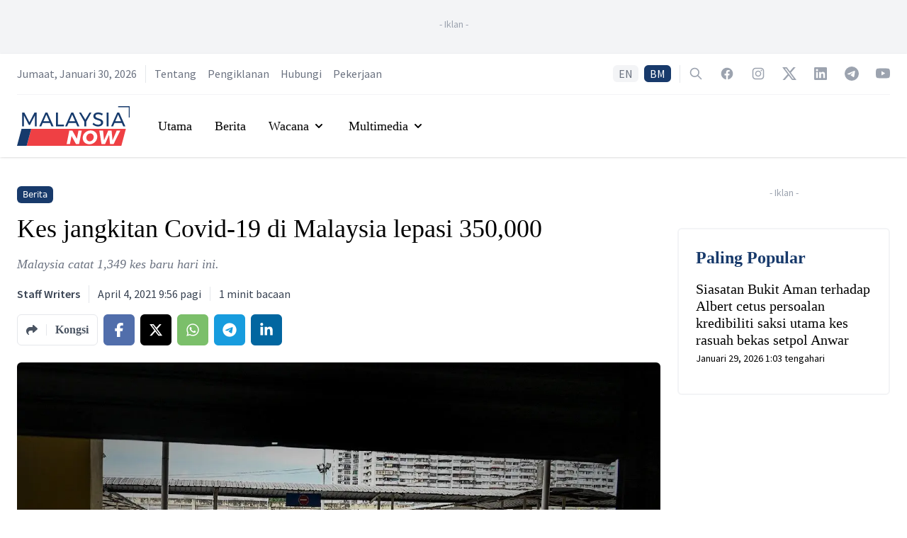

--- FILE ---
content_type: text/html; charset=utf-8
request_url: https://www.google.com/recaptcha/api2/aframe
body_size: 136
content:
<!DOCTYPE HTML><html><head><meta http-equiv="content-type" content="text/html; charset=UTF-8"></head><body><script nonce="rjZwDpgTbVGUTmHbYDGuag">/** Anti-fraud and anti-abuse applications only. See google.com/recaptcha */ try{var clients={'sodar':'https://pagead2.googlesyndication.com/pagead/sodar?'};window.addEventListener("message",function(a){try{if(a.source===window.parent){var b=JSON.parse(a.data);var c=clients[b['id']];if(c){var d=document.createElement('img');d.src=c+b['params']+'&rc='+(localStorage.getItem("rc::a")?sessionStorage.getItem("rc::b"):"");window.document.body.appendChild(d);sessionStorage.setItem("rc::e",parseInt(sessionStorage.getItem("rc::e")||0)+1);localStorage.setItem("rc::h",'1769771044693');}}}catch(b){}});window.parent.postMessage("_grecaptcha_ready", "*");}catch(b){}</script></body></html>